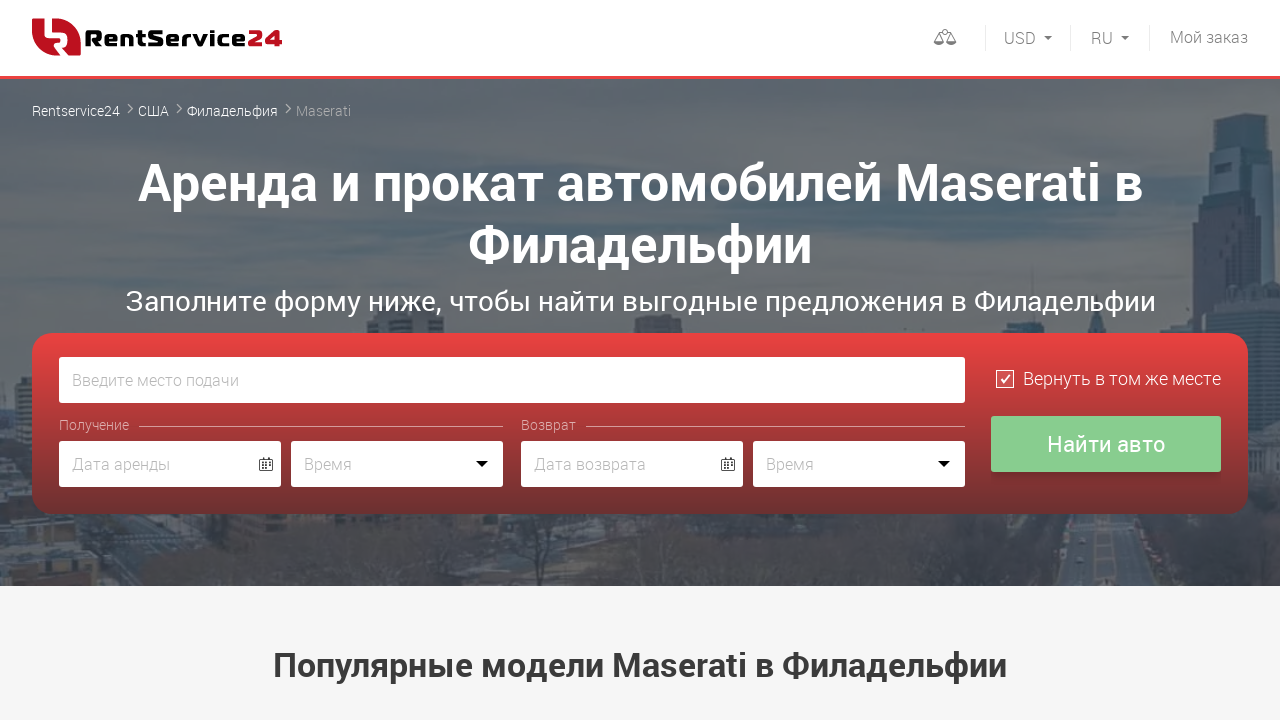

--- FILE ---
content_type: text/html; charset=UTF-8
request_url: https://rentservice24.com/usa/philadelphia/maserati
body_size: 9495
content:
<!DOCTYPE html>
<html lang="ru">
<head>

<meta http-equiv="content-type" content="text/html; charset=utf-8">
<meta name="viewport" content="initial-scale=1.0, width=device-width">
<meta name="format-detection" content="telephone=no">
<title>Прокат автомобилей Maserati в Филадельфии — Аренда машин с RentService24</title>
<meta name="description" content="Аренда и прокат автомобилей Maserati в Филадельфии ✔ Международный сервис автопроката RentService24 ✔ Лучший выбор машин от лучших прокатных компаний">
<meta name="keywords" content="">
<link rel="canonical" href="https://rentservice24.com/usa/philadelphia/maserati">

<link rel="alternate" hreflang="ru" href="https://rentservice24.com/usa/philadelphia/maserati">
<link rel="alternate" hreflang="en" href="https://rentservice24.com/en/usa/philadelphia/maserati">
<link rel="alternate" hreflang="uk" href="https://rentservice24.com/ua/usa/philadelphia/maserati">

<link rel="icon" href="https://rentservice24.com/images/favicon.png" type="image/png">
<link rel="shortcut icon" href="https://rentservice24.com/images/favicon.png" type="image/png">

<link rel="stylesheet" type="text/css" href="https://rentservice24.com/css/style.min.css?1696246219" id="styles">
<meta property="og:title" content="Прокат автомобилей Maserati в Филадельфии — Аренда машин с RentService24" />
<meta property="og:description" content="Аренда и прокат автомобилей Maserati в Филадельфии ✔ Международный сервис автопроката RentService24 ✔ Лучший выбор машин от лучших прокатных компаний" />
<meta property="og:url" content="https://rentservice24.com/usa/philadelphia/maserati" />
<meta property="og:type" content="website"/>
<meta property="og:image" content="https://rentservice24.com/images/logo-big-min.jpg" />

<link rel="preload" href="https://rentservice24.com/css/fonts/icomoon/fonts/icomoon.ttf?3xvkqt" as="font" type="font/ttf" crossorigin>
<link rel="preload" href="https://rentservice24.com/css/fonts/roboto/light.woff2" as="font" type="font/woff2" crossorigin>
<link rel="preload" href="https://rentservice24.com/css/fonts/roboto/bold.woff2" as="font" type="font/woff2" crossorigin>
<link rel="preload" href="https://rentservice24.com/css/fonts/roboto/regular.woff2" as="font" type="font/woff2" crossorigin>

<link rel="dns-prefetch" href="https://a.plerdy.com/" />
<link rel="dns-prefetch" href="https://widgets.binotel.com/" />

<!-- Google Tag Manager -->
<script>(function(w,d,s,l,i){w[l]=w[l]||[];w[l].push({'gtm.start':
new Date().getTime(),event:'gtm.js'});var f=d.getElementsByTagName(s)[0],
j=d.createElement(s),dl=l!='dataLayer'?'&l='+l:'';j.async=true;j.src=
'https://www.googletagmanager.com/gtm.js?id='+i+dl;f.parentNode.insertBefore(j,f);
})(window,document,'script','dataLayer','GTM-W2ZQHJR');</script>
<!-- End Google Tag Manager -->

<!-- BEGIN BINOTEL CHAT CODE -->
<script type="text/javascript">
(function(d, w, s) {
    var widgetHash = '2IDMtjd35KCUrH0WOduF', bch = d.createElement(s); bch.type = 'text/javascript'; bch.async = true;
    bch.src = '//widgets.binotel.com/chat/widgets/' + widgetHash + '.js';
    var sn = d.getElementsByTagName(s)[0]; sn.parentNode.insertBefore(bch, sn);
})(document, window, 'script');
</script>
<!-- END BINOTEL CHAT CODE -->

<!-- BEGIN PLERDY CODE -->
<script>
    var _protocol = (("https:" == document.location.protocol) ? " https://" : " http://");
    var _site_hash_code = "91f7fbe9470078ba966e0ead082f1c5b";
    var _suid = 13488;
    </script>
<script defer src="https://a.plerdy.com/public/js/click/main.js"></script>
<!-- END PLERDY CODE -->

<meta name="yandex-verification" content="a60499ea505f0296" />

<!-- Google tag (gtag.js) -->
<script async src="https://www.googletagmanager.com/gtag/js?id=G-3LJZGP5PJ9"></script>
<script>
  window.dataLayer = window.dataLayer || [];
  function gtag(){dataLayer.push(arguments);}
  gtag('js', new Date());
  gtag('config', 'G-3LJZGP5PJ9');
</script>
<!-- Google tag (gtag.js) -->
            
<script type="application/ld+json">
    {
        "@context" : "http://schema.org",
        "@type" : "AutoRental",
        "name":"RentService24",
        "url":"https://rentservice24.com/",
        "image":"https://rentservice24.com/images/logo-big-min.jpg",
        "email":"info@rentservice24.com",
        "telephone":"380678418990"
    }
</script>

<link rel="dns-prefetch" href="https://www.googletagmanager.com/"/>
<link rel="dns-prefetch" href="https://www.google-analytics.com/"/>
<link rel="dns-prefetch" href="https://fonts.googleapis.com/"/>
<link rel="dns-prefetch" href="https://fonts.gstatic.com/"/>

</head>
<body >
<!-- Google Tag Manager (noscript) -->
<noscript><iframe src="https://www.googletagmanager.com/ns.html?id=GTM-W2ZQHJR"
height="0" width="0" style="display:none;visibility:hidden"></iframe></noscript>
<!-- End Google Tag Manager (noscript) -->
<div id="wrap">

<div id="drop-down" class="drop-down">
    <div class="drop-down__body">
        <div class="mob-languages">
            <span>RU</span>
            <a href="https://rentservice24.com/en/usa/philadelphia/maserati">EN</a>
            <a href="https://rentservice24.com/ua/usa/philadelphia/maserati">UA</a>
        </div>
        <div class="mob-currency j-curr_container">
                    <a href="#" data-c="EUR">EUR</a>
                        <a href="#" data-c="UAH">UAH</a>
                                        <span>USD</span>
    
        </div>
        <div class="mob-menu-nav">
            <ul class="mb10"><li><a href="https://rentservice24.com/help" >Помощь</a></li><li><a href="https://rentservice24.com/rent-terms" >Условия аренды</a></li><li><a href="https://rentservice24.com/privacy-policy" >Политика конфиденциальности</a></li><li><a href="https://rentservice24.com/contact-with-us" >Связаться с нами</a></li></ul>
            <ul>
                <li><a href="https://rentservice24.com/account/login" class="partner">Вход для партнеров</a></li>
                                    <li><a href="https://promo.rentservice24.com/">Стать партнером</a></li>
                            </ul>
        </div>
    </div>
</div>
<header class="wrp-header">
    <div class="wrp-grid">
        <button id="menu-open" type="button" class="btn-open-menu icon-hamburger"></button>
        <a href="https://rentservice24.com" title="rentservice24" class="logo">
            <img src="https://rentservice24.com/images/rs24-logo.svg" width="250" height="48" alt="">
        </a>
        <!-- <div class="header-lang">
            <a href="#">EN</a>
            <span>RU</span>
        </div> -->
        <a href="https://rentservice24.com/myorder" class="btn-red"><span>Мой</span> заказ</a>
        <div class="header-currency lang">
            <div class="header-currency__dropdown">
                <a href="https://rentservice24.com/en/usa/philadelphia/maserati">EN</a>
                <a href="https://rentservice24.com/ua/usa/philadelphia/maserati">UA</a>
            </div>
            <div class="header-currency__selected">RU</div>
        </div>
        <div class="header-currency">
            <div class="header-currency__dropdown j-curr_container">
                        <a href="#" data-c="EUR">EUR</a>
                            <a href="#" data-c="UAH">UAH</a>
        
            </div>
            <div class="header-currency__selected">USD</div>
        </div>
        <div class="fr header-comparison disabled" id="compare_container"><!-- Для неактивного состояния добавлять класс disebled -->
            <div class="header-comparison__dropdown">
                <ul id="compare_container_items">
                    </ul>
                <div class="form-btn-conteiner" id="compare_container_buttons" style="display:none;">
                    <a href="https://rentservice24.com/compare" class="btn-blue small fl">Сравнить</a>
                    <a href="#" class="btn small fr j-compare-clear">Удалить всё <i class="icon-cross"></i></a>
                </div>
                <p class="warning text-red fs14 tc j-compare-warning">
                        Добавьте автомобили для сравнения!
                    </p>
            </div>
            <div class="header-comparison__selected">
                <a ><i class="icon-comparison" id="compare_container_qnt">
                </i></a>
            </div>
        </div>
        <div class="header-phones">

        </div>
    </div>
</header>

    <div class="wrp-main">
            <section class="fastorder-slider-holder fastorder-slider-holder_kiev" style="background-size:cover;" data-bg="https://rentservice24.com/content/rent/regions/169/car-rental-rentservice24-philadelphia-main-1920x440-b18d.jpg" data-bg-webp="https://rentservice24.com/content/rent/regions/169/car-rental-rentservice24-philadelphia-main-1920x440-b18d.jpg.webp">
    <div class="wrp-grid">
        <ol class="breadcrumbs">
            <li>
              <a href="https://rentservice24.com">Rentservice24</a>
            </li>
            <li>
              <a href="https://rentservice24.com/usa">США</a>
            </li>
            <li>
              <a href="https://rentservice24.com/usa/philadelphia">Филадельфия</a>
            </li>
            <li>
              <span>Maserati</span>
            </li>
        </ol>
<script type="application/ld+json">
{
	"@context": "http://schema.org",
	"@type": "BreadcrumbList",
	"itemListElement":
	[
		{
            "@type": "ListItem",
            "position": 1,
            "item":
            {
                "@id": "https://rentservice24.com",
                "name": "Rentservice24"
            }
		},
		{
            "@type": "ListItem",
            "position": 2,
            "item":
            {
                "@id": "https://rentservice24.com/usa",
                "name": "&#9193; США"
            }
		},
		{
            "@type": "ListItem",
            "position": 3,
            "item":
            {
                "@id": "https://rentservice24.com/usa/philadelphia",
                "name": "&#9193; Филадельфия"
            }
		},
		{
            "@type": "ListItem",
            "position": 4,
            "item":
            {
                "@id": "https://rentservice24.com/usa/philadelphia/maserati",
                "name": "&#9193; Maserati"
            }
		}
	]
}
</script>
        <h1 class="main-h1">Аренда и прокат автомобилей Maserati в Филадельфии</h1>
        <div class="main-h2">Заполните форму ниже, чтобы найти выгодные предложения в Филадельфии</div>
        <div class="block-fastorder">
            <form id="onMainRentalOptions">
                <label class="pseudo-select-conteiner">
                    <span class="report error" id="placeFromError"></span>
                    <input type="text" class="mb10 j-search-from j-search-mob" id="placeFrom" name="placeFrom"  placeholder="Введите место подачи" accesskey="y">
                    <span class="pseudo-select"></span>
                </label>
                <label class="pseudo-select-conteiner">
                    <span class="report error" id="placeFromAddressError"></span>
                    <input type="text" class="mb10 j-placeFromAddress" style="display:none;" name="placeFromAddress" placeholder="Введите адрес подачи">
                </label>
                <label class="pseudo-select-conteiner">
                    <span class="report error" id="placeToError"></span>
                    <input type="text" class="mb10 j-search-to j-search-mob" id="placeTo" name="placeTo" style="display: none;" placeholder="Введите место возврата">
                    <span class="pseudo-select"></span>
                </label>
                <div class="same-place">
                    <label>
                        <input type="checkbox" checked class="input-check j-toggle-form" name="placeToSame" id="placeToSame">
                        <i class="checkbox"></i>
                        <span>Вернуть в том же месте</span>
                    </label>
                </div>
                <div class="receipt clearfix">
                    <p class="mb5 title-fastorder">Получение</p>
                    <label class="input-holder input-date-holder">
                        <span class="report error" id="dateFromError"></span>
                        <input type="text" placeholder="Дата аренды" class="j-datepicker-from" name="dateFrom"  readonly>
                        <i class="icon-calendar"></i>
                    </label>
                    <div class="select-time-holder">
                        <span class="report error" id="timeFromError"></span>
                        <input type="text" placeholder="Время" class="j-timepicker-from select-time" name="timeFrom" readonly >
                    </div>
                </div>
                <div class="return clearfix">
                    <p class="mb5 title-fastorder">Возврат</p>
                    <label class="input-holder input-date-holder mb-sm-25">
                        <span class="report error" id="dateToError"></span>
                        <input type="text" placeholder="Дата возврата" class="j-datepicker-to" name="dateTo" readonly>
                        <i class="icon-calendar"></i>
                    </label>
                    <div class="select-time-holder mb-sm-25">
                        <span class="report error" id="timeToError"></span>
                        <input type="text" placeholder="Время" class="j-timepicker-to select-time" name="timeTo" readonly>
                    </div>
                </div>
                <div class="form-btn">
                    <input type="submit" value="Найти авто" class="btn-blue btn-sm-full">
                </div>
            </form>
        </div>
    </div>
</section>
<div class="popular-auto-classes-container">
    <div class="wrp-grid j-models">
        <p class="h1 tc">Популярные модели Maserati в Филадельфии</p>
        <ul class="popular-auto-classes-region j-models-list">
                <li>
                <div class="popular-auto-classes-region__item">
                    <div class="popular-auto-classes-region__thumb">
                                    <picture>
                        <source srcset="https://rentservice24.com/content/rent/models/304/maserati-mc20-rs24-main-212x130-2d1f.jpg.webp" type="image/webp">
                        <source srcset="https://rentservice24.com/content/rent/models/304/maserati-mc20-rs24-main-212x130-2d1f.jpg" type="image/jpeg">
                        <img src="https://rentservice24.com/content/rent/models/304/maserati-mc20-rs24-main-212x130-2d1f.jpg" alt="MC 20" width="212" height="130">
                    </picture>
                                    </div>
                    <div class="popular-auto-classes-region__head"><span>Maserati MC 20 2024</span></div>
                    <div class="popular-auto-classes-region__price"><span><b>от 1050 USD</b></span></div>
                </div>
            </li>
    
        </ul>
        </div>
</div>
<div class="top-car-brands-container">
    <div class="wrp-grid j-tms">
        <p class="h1 tc">Другие марки авто в Филадельфии</p>
        <ul class="top-car-brands j-tms-list">
                <li>
                <a href="https://rentservice24.com/usa/philadelphia/volkswagen">
                                <picture>
                        <source srcset="https://rentservice24.com/content/rent/tms/4/Volkswagen_logo-middle-85x87-2276.png.webp" type="image/webp">
                        <source srcset="https://rentservice24.com/content/rent/tms/4/Volkswagen_logo-middle-85x87-2276.png" type="image/jpeg">
                        <img src="https://rentservice24.com/content/rent/tms/4/Volkswagen_logo-middle-85x87-2276.png" alt="Volkswagen" width="85" height="87">
                    </picture>
                            </a>
            </li>
                <li>
                <a href="https://rentservice24.com/usa/philadelphia/kia">
                                <picture>
                        <source srcset="https://rentservice24.com/content/rent/tms/2/kia-motors-middle-180x87-3a7b.png.webp" type="image/webp">
                        <source srcset="https://rentservice24.com/content/rent/tms/2/kia-motors-middle-180x87-3a7b.png" type="image/jpeg">
                        <img src="https://rentservice24.com/content/rent/tms/2/kia-motors-middle-180x87-3a7b.png" alt="KIA" width="180" height="87">
                    </picture>
                            </a>
            </li>
                <li>
                <a href="https://rentservice24.com/usa/philadelphia/hyundai">
                                <picture>
                        <source srcset="https://rentservice24.com/content/rent/tms/7/Hyundai-middle-180x115-9d74.png.webp" type="image/webp">
                        <source srcset="https://rentservice24.com/content/rent/tms/7/Hyundai-middle-180x115-9d74.png" type="image/jpeg">
                        <img src="https://rentservice24.com/content/rent/tms/7/Hyundai-middle-180x115-9d74.png" alt="Hyundai" width="180" height="115">
                    </picture>
                            </a>
            </li>
                <li>
                <a href="https://rentservice24.com/usa/philadelphia/toyota">
                                <picture>
                        <source srcset="https://rentservice24.com/content/rent/tms/10/-middle-180x148-7501.png.webp" type="image/webp">
                        <source srcset="https://rentservice24.com/content/rent/tms/10/-middle-180x148-7501.png" type="image/jpeg">
                        <img src="https://rentservice24.com/content/rent/tms/10/-middle-180x148-7501.png" alt="Toyota" width="180" height="148">
                    </picture>
                            </a>
            </li>
                <li>
                <a href="https://rentservice24.com/usa/philadelphia/skoda">
                                <picture>
                        <source srcset="https://rentservice24.com/content/rent/tms/1/skoda-logo-middle-180x179-32d9.png.webp" type="image/webp">
                        <source srcset="https://rentservice24.com/content/rent/tms/1/skoda-logo-middle-180x179-32d9.png" type="image/jpeg">
                        <img src="https://rentservice24.com/content/rent/tms/1/skoda-logo-middle-180x179-32d9.png" alt="Skoda" width="180" height="179">
                    </picture>
                            </a>
            </li>
                <li>
                <a href="https://rentservice24.com/usa/philadelphia/suzuki">
                                <picture>
                        <source srcset="https://rentservice24.com/content/rent/tms/19/Suzuki_logo-middle-180x120-3272.png.webp" type="image/webp">
                        <source srcset="https://rentservice24.com/content/rent/tms/19/Suzuki_logo-middle-180x120-3272.png" type="image/jpeg">
                        <img src="https://rentservice24.com/content/rent/tms/19/Suzuki_logo-middle-180x120-3272.png" alt="Suzuki" width="180" height="120">
                    </picture>
                            </a>
            </li>
                <li>
                <a href="https://rentservice24.com/usa/philadelphia/ferrari">
                                <picture>
                        <source srcset="https://rentservice24.com/content/rent/tms/40/ferrari-logo-rentservice24-middle-180x194-2f6c.png.webp" type="image/webp">
                        <source srcset="https://rentservice24.com/content/rent/tms/40/ferrari-logo-rentservice24-middle-180x194-2f6c.png" type="image/jpeg">
                        <img src="https://rentservice24.com/content/rent/tms/40/ferrari-logo-rentservice24-middle-180x194-2f6c.png" alt="Ferrari" width="180" height="194">
                    </picture>
                            </a>
            </li>
                <li>
                <a href="https://rentservice24.com/usa/philadelphia/chevrolet">
                                <picture>
                        <source srcset="https://rentservice24.com/content/rent/tms/6/1200px-Chevrolet_new_logo-middle-180x101-7a0d.png.webp" type="image/webp">
                        <source srcset="https://rentservice24.com/content/rent/tms/6/1200px-Chevrolet_new_logo-middle-180x101-7a0d.png" type="image/jpeg">
                        <img src="https://rentservice24.com/content/rent/tms/6/1200px-Chevrolet_new_logo-middle-180x101-7a0d.png" alt="Chevrolet" width="180" height="101">
                    </picture>
                            </a>
            </li>
                <li>
                <a href="https://rentservice24.com/usa/philadelphia/porsche">
                                <picture>
                        <source srcset="https://rentservice24.com/content/rent/tms/24/porsche-middle-180x227-37ef.png.webp" type="image/webp">
                        <source srcset="https://rentservice24.com/content/rent/tms/24/porsche-middle-180x227-37ef.png" type="image/jpeg">
                        <img src="https://rentservice24.com/content/rent/tms/24/porsche-middle-180x227-37ef.png" alt="Porsche" width="180" height="227">
                    </picture>
                            </a>
            </li>
                <li>
                <a href="https://rentservice24.com/usa/philadelphia/mercedes">
                                <picture>
                        <source srcset="https://rentservice24.com/content/rent/tms/18/Mercedes_benz-middle-180x122-df9f.png.webp" type="image/webp">
                        <source srcset="https://rentservice24.com/content/rent/tms/18/Mercedes_benz-middle-180x122-df9f.png" type="image/jpeg">
                        <img src="https://rentservice24.com/content/rent/tms/18/Mercedes_benz-middle-180x122-df9f.png" alt="Mercedes" width="180" height="122">
                    </picture>
                            </a>
            </li>
                <li>
                <a href="https://rentservice24.com/usa/philadelphia/honda">
                                <picture>
                        <source srcset="https://rentservice24.com/content/rent/tms/13/-middle-180x132-60fb.png.webp" type="image/webp">
                        <source srcset="https://rentservice24.com/content/rent/tms/13/-middle-180x132-60fb.png" type="image/jpeg">
                        <img src="https://rentservice24.com/content/rent/tms/13/-middle-180x132-60fb.png" alt="Honda" width="180" height="132">
                    </picture>
                            </a>
            </li>
                <li>
                <a href="https://rentservice24.com/usa/philadelphia/lexus">
                                <picture>
                        <source srcset="https://rentservice24.com/content/rent/tms/22/lexus-logo-png-5000-middle-180x139-6319.png.webp" type="image/webp">
                        <source srcset="https://rentservice24.com/content/rent/tms/22/lexus-logo-png-5000-middle-180x139-6319.png" type="image/jpeg">
                        <img src="https://rentservice24.com/content/rent/tms/22/lexus-logo-png-5000-middle-180x139-6319.png" alt="Lexus" width="180" height="139">
                    </picture>
                            </a>
            </li>
                <li>
                <a href="https://rentservice24.com/usa/philadelphia/mazda">
                                <picture>
                        <source srcset="https://rentservice24.com/content/rent/tms/16/mazda-middle-180x192-0696.png.webp" type="image/webp">
                        <source srcset="https://rentservice24.com/content/rent/tms/16/mazda-middle-180x192-0696.png" type="image/jpeg">
                        <img src="https://rentservice24.com/content/rent/tms/16/mazda-middle-180x192-0696.png" alt="Mazda" width="180" height="192">
                    </picture>
                            </a>
            </li>
                <li>
                <a href="https://rentservice24.com/usa/philadelphia/ford">
                                <picture>
                        <source srcset="https://rentservice24.com/content/rent/tms/12/ford-logo-middle-180x108-b34c.png.webp" type="image/webp">
                        <source srcset="https://rentservice24.com/content/rent/tms/12/ford-logo-middle-180x108-b34c.png" type="image/jpeg">
                        <img src="https://rentservice24.com/content/rent/tms/12/ford-logo-middle-180x108-b34c.png" alt="Ford" width="180" height="108">
                    </picture>
                            </a>
            </li>
                <li>
                <a href="https://rentservice24.com/usa/philadelphia/tesla">
                                <picture>
                        <source srcset="https://rentservice24.com/content/rent/tms/34/-middle-180x213-c26b.png.webp" type="image/webp">
                        <source srcset="https://rentservice24.com/content/rent/tms/34/-middle-180x213-c26b.png" type="image/jpeg">
                        <img src="https://rentservice24.com/content/rent/tms/34/-middle-180x213-c26b.png" alt="Tesla" width="180" height="213">
                    </picture>
                            </a>
            </li>
                <li>
                <a href="https://rentservice24.com/usa/philadelphia/bmw">
                                <picture>
                        <source srcset="https://rentservice24.com/content/rent/tms/3/1200px-BMW-middle-180x180-009d.png.webp" type="image/webp">
                        <source srcset="https://rentservice24.com/content/rent/tms/3/1200px-BMW-middle-180x180-009d.png" type="image/jpeg">
                        <img src="https://rentservice24.com/content/rent/tms/3/1200px-BMW-middle-180x180-009d.png" alt="BMW" width="180" height="180">
                    </picture>
                            </a>
            </li>
                <li>
                <a href="https://rentservice24.com/usa/philadelphia/land-rover">
                                <picture>
                        <source srcset="https://rentservice24.com/content/rent/tms/27/logo-land-rover-middle-180x94-2667.png.webp" type="image/webp">
                        <source srcset="https://rentservice24.com/content/rent/tms/27/logo-land-rover-middle-180x94-2667.png" type="image/jpeg">
                        <img src="https://rentservice24.com/content/rent/tms/27/logo-land-rover-middle-180x94-2667.png" alt="Land Rover" width="180" height="94">
                    </picture>
                            </a>
            </li>
    
        </ul>
            <div class="top-car-brands__show-more"><a class="j-tms-open"><span>Показать все 17 марок</span><i class="icon-arrow_downward"></i></a></div>
        </div>
</div>
<div class="block-social mt5">
    <div class="wrp-grid">
        <div class="share42init"></div>
    </div>
    <script src="https://rentservice24.com/js/share42/share42.js"></script>
</div>

    
    <div class="popular-questions">
        <div class="wrp-grid">
            <p class="h1 tc">Часто задаваемые вопросы</p>
            <ul class="popular-questions-list">
                                <li class="pop-questions-conteiner">
                    <div class="pop-questions-box">
                        <a href="#" class="popular-questions-item j-faq-aside"><i class="icon-arrow"></i>Все ли сборы включены в стоимость аренды?</a>
                        <div class="filter-dropdown document-page">
                            <p>Как правило, все основные сборы включены в стоимость аренды и неожиданностей быть не должно.</p>

<p>Могут случиться дополнительные оплаты за выдачу или возврат машины в нерабочее время.</p>

<p>Также дополнительно может&nbsp;оплачиваться такие улуги как: подача&nbsp;авто по вашему адресу или в аэропорт, безлимитный пробег. Однако все это прописано в условиях прокатной компани.</p>

<p>Для отсутствия неожиданностей внимательно изучайте условия аренды, выбранной компании, до момента оформления заказа.</p>
                        </div>
                    </div>
                </li>
                                <li class="pop-questions-conteiner">
                    <div class="pop-questions-box">
                        <a href="#" class="popular-questions-item j-faq-aside"><i class="icon-arrow"></i>Начиная с какого возраста можно взять автомобиль в аренду?</a>
                        <div class="filter-dropdown document-page">
                            <p>Как правило автомобиль&nbsp;предоставляется в аренду водителю, которому исполнился 21 год и он имеет стаж вождения более 2х лет.</p>

<p>Это связано с ответственностью и страховыми рисками.</p>

<p>Но у некоторых прокатных компаний есть индивидуальные подходы к возрасту водителя и опыту вождения. Выдача автомобиля&nbsp;водителю моложе 21 года, как правило, происходит за дополнительную плату.<br />
Наличие такой возможности уточняйте в&nbsp;условиях прокатной компании.</p>
                        </div>
                    </div>
                </li>
                                <li class="pop-questions-conteiner">
                    <div class="pop-questions-box">
                        <a href="#" class="popular-questions-item j-faq-aside"><i class="icon-arrow"></i>Могу ли я арендовать автомобиль для кого-то еще?</a>
                        <div class="filter-dropdown document-page">
                            <p>Да. Для этого необходимо предоставить обязательные данные и документы по человеку, который будет управлять автомобилем. Также он должен соответствовать основным требованиям прокатной компании.</p>
                        </div>
                    </div>
                </li>
                                <li class="pop-questions-conteiner">
                    <div class="pop-questions-box">
                        <a href="#" class="popular-questions-item j-faq-aside"><i class="icon-arrow"></i>Как найти самое бюджетное предложение по аренде автомобиля</a>
                        <div class="filter-dropdown document-page">
                            <p>Наш ресурс специально предназначен для поиска максимально выгодных предложений среди множества прокатных компаний.</p>

<p>Для того, чтобы найти предложения с самыми низкими ценами - воспользуйтесь фильтром, установив его в положение &quot;Сначала дешевые&quot;</p>
                        </div>
                    </div>
                </li>
                                <li class="pop-questions-conteiner">
                    <div class="pop-questions-box">
                        <a href="#" class="popular-questions-item j-faq-aside"><i class="icon-arrow"></i>На что необходимо обратить внимание при выборе автомобиля</a>
                        <div class="filter-dropdown document-page">
                            <p>При выборе автомобиля рекомендуем обратить особое внимание на такие&nbsp;моменты:<br />
<br />
- размер салона и багажника - если у вас много пассажиров;<br />
- расход и тип топлива;<br />
- автоматическая или механическая коробка передач;<br />
- суточный лимит по пробегу;<br />
<strong>- сумма залога и возможность аренды без залога.</strong>&nbsp;</p>
                        </div>
                    </div>
                </li>
                                <li class="pop-questions-conteiner">
                    <div class="pop-questions-box">
                        <a href="#" class="popular-questions-item j-faq-aside"><i class="icon-arrow"></i>Какие документы необходимо иметь для получения автомобиля</a>
                        <div class="filter-dropdown document-page">
                            <p>При получении автомобиля необходимо иметь водительское удостоверение и паспорт (может понадобиться для большинства местных компаний)</p>

<p><strong>Важно!</strong> Убедитесь в действительности вашего водительского удостоверения, а именно не нуждаетесь ли вы в водительском удостоверении международного образца.</p>
                        </div>
                    </div>
                </li>
                
            </ul>
            <p class="tc fs16">Остались вопросы? Ознакомьтесь с разделом <a href="https://rentservice24.com/help" class="text-blue">Помощь</a>
            </p>
        </div>
    </div>

    <script type="application/ld+json">
        {
            "@context": "https://schema.org",
            "@type": "FAQPage",
            "mainEntity": [
                                {
                    "@type": "Question",
                    "name": "Все ли сборы включены в стоимость аренды?",
                    "acceptedAnswer": {
                        "@type": "Answer",
                        "text": "Как правило, все основные сборы включены в стоимость аренды и неожиданностей быть не должно.

Могут случиться дополнительные оплаты за выдачу или возврат машины в нерабочее время.

Также дополнительно может&nbsp;оплачиваться такие улуги как: подача&nbsp;авто по вашему адресу или в аэропорт, безлимитный пробег. Однако все это прописано в условиях прокатной компани.

Для отсутствия неожиданностей внимательно изучайте условия аренды, выбранной компании, до момента оформления заказа."
                    }
                },                                {
                    "@type": "Question",
                    "name": "Начиная с какого возраста можно взять автомобиль в аренду?",
                    "acceptedAnswer": {
                        "@type": "Answer",
                        "text": "Как правило автомобиль&nbsp;предоставляется в аренду водителю, которому исполнился 21 год и он имеет стаж вождения более 2х лет.

Это связано с ответственностью и страховыми рисками.

Но у некоторых прокатных компаний есть индивидуальные подходы к возрасту водителя и опыту вождения. Выдача автомобиля&nbsp;водителю моложе 21 года, как правило, происходит за дополнительную плату.
Наличие такой возможности уточняйте в&nbsp;условиях прокатной компании."
                    }
                },                                {
                    "@type": "Question",
                    "name": "Могу ли я арендовать автомобиль для кого-то еще?",
                    "acceptedAnswer": {
                        "@type": "Answer",
                        "text": "Да. Для этого необходимо предоставить обязательные данные и документы по человеку, который будет управлять автомобилем. Также он должен соответствовать основным требованиям прокатной компании."
                    }
                },                                {
                    "@type": "Question",
                    "name": "Как найти самое бюджетное предложение по аренде автомобиля",
                    "acceptedAnswer": {
                        "@type": "Answer",
                        "text": "Наш ресурс специально предназначен для поиска максимально выгодных предложений среди множества прокатных компаний.

Для того, чтобы найти предложения с самыми низкими ценами - воспользуйтесь фильтром, установив его в положение &quot;Сначала дешевые&quot;"
                    }
                },                                {
                    "@type": "Question",
                    "name": "На что необходимо обратить внимание при выборе автомобиля",
                    "acceptedAnswer": {
                        "@type": "Answer",
                        "text": "При выборе автомобиля рекомендуем обратить особое внимание на такие&nbsp;моменты:

- размер салона и багажника - если у вас много пассажиров;
- расход и тип топлива;
- автоматическая или механическая коробка передач;
- суточный лимит по пробегу;
- сумма залога и возможность аренды без залога.&nbsp;"
                    }
                },                                {
                    "@type": "Question",
                    "name": "Какие документы необходимо иметь для получения автомобиля",
                    "acceptedAnswer": {
                        "@type": "Answer",
                        "text": "При получении автомобиля необходимо иметь водительское удостоверение и паспорт (может понадобиться для большинства местных компаний)

Важно! Убедитесь в действительности вашего водительского удостоверения, а именно не нуждаетесь ли вы в водительском удостоверении международного образца."
                    }
                }                
            ]
        }
    </script>


    </div>

</div>

<footer class="wrp-footer">
    <div class="foot-top">
        <div class="wrp-grid">
                    <ul>
                <li>Клиенты ценят наш сервис!</li>
                <li>
                    <span class="scale">4.8</span>
                    <div class="quality-score-rating-container">
                        <div class="quality-score-rating icon-star-0" style="">
                            <span class="icon-star" style="width: 179.2362991333px"></span>
                        </div>
                        <div class="quality-score-rating icon-star-0" style="display:none;">
                            <span class="icon-star" style="width: 127.05540882111px"></span>
                        </div>
                        <a href="https://rentservice24.com/reviews" class="number-reviews">На основе <span>11 отзывов</span></a>
                    </div>
                </li>
            </ul>


                </div>
    </div>
    <div class="foot-main">
        <div class="wrp-grid">
            <div class="wrp-colgroup">
                <div class="grd5-col2">
                    <ul class="mb10">
                        <li><b>Информация и помощь</b></li>
                    </ul>
                    <ul class="foot-nav"><li><a href="https://rentservice24.com/help" >Помощь</a></li><li><a href="https://rentservice24.com/rent-terms" >Условия аренды</a></li><li><a href="https://rentservice24.com/privacy-policy" >Политика конфиденциальности</a></li><li><a href="https://rentservice24.com/contact-with-us" >Связаться с нами</a></li></ul>
                </div>
                            <ul class="grd5-col1">
                        <li class="mb10"><b>ТОП 5 стран</b></li>
                                    <li >
                                            <a href="https://rentservice24.com/ukraine">Аренда авто в Украине</a>
                                        </li>
                                    <li >
                                            <a href="https://rentservice24.com/poland">Аренда авто в Польше</a>
                                        </li>
                                    <li >
                                            <a href="https://rentservice24.com/austria">Аренда авто в Австрии</a>
                                        </li>
                                    <li >
                                            <a href="https://rentservice24.com/germany">Аренда авто в Германии</a>
                                        </li>
                                    <li class="active">
                                            <span>Аренда авто в США</span>
                                        </li>
            
                        <li >
                                        <a class="text-blue" href="https://rentservice24.com/all-countries">Все страны</a>
                                    </li>
                    </ul>
                                    <ul class="grd5-col1">
                        <li class="mb10"><b>ТОП 5 городов в США</b></li>
                                    <li >
                                            <a href="https://rentservice24.com/usa/san-jose">Аренда авто в Сан-Хосе</a>
                                        </li>
                                    <li >
                                            <a href="https://rentservice24.com/usa/san-diego">Аренда авто в Сан-Диего</a>
                                        </li>
                                    <li >
                                            <a href="https://rentservice24.com/usa/los-angeles">Аренда авто в Лос-Анджелесе</a>
                                        </li>
                                    <li >
                                            <a href="https://rentservice24.com/usa/san-francisco">Аренда авто в Сан-Франциско</a>
                                        </li>
                                    <li >
                                            <a href="https://rentservice24.com/usa/new-york">Аренда авто в Нью-Йорке</a>
                                        </li>
            
                        <li >
                                        <a class="text-blue" href="https://rentservice24.com/usa/all-cities">Все города</a>
                                    </li>
                    </ul>
                    <ul class="grd5-col1">
                        <li class="mb10"><b>ТОП 5 аэропортов в США</b></li>
                                    <li >
                                            <a href="https://rentservice24.com/usa/airport-jfk">Нью-Йорк Кеннеди JFK</a>
                                        </li>
                                    <li >
                                            <a href="https://rentservice24.com/usa/airport-ont">Лос-Анджелес Онтарио ONT</a>
                                        </li>
                                    <li >
                                            <a href="https://rentservice24.com/usa/airport-san">Сан-Диего SAN</a>
                                        </li>
                                    <li >
                                            <a href="https://rentservice24.com/usa/airport-sfo">Сан-Франциско SFO</a>
                                        </li>
                                    <li >
                                            <a href="https://rentservice24.com/usa/airport-lax">Лос-Анджелес Главный LAX</a>
                                        </li>
            
                        <li >
                                        <a class="text-blue" href="https://rentservice24.com/usa/all-airports">Все аэропорты</a>
                                    </li>
                    </ul>
                    <ul class="grd5-col1">
                        <li class="mb10"><b>ТОП 5 прокатных компаний в США</b></li>
                                                <li >
                                            <a href="https://rentservice24.com/usa/narscars-usa">NarsCars США</a>
                                        </li>
            
                        <li >
                                        <a class="text-blue" href="https://rentservice24.com/usa/all-companies">Все прокатные компании</a>
                                    </li>
                    </ul>
                                    <ul class="grd5-col2 tr fr foot-main__login">
                        <li><b><a href="https://rentservice24.com/account/login">Вход для партнеров</a></b></li>
                                                    <li><b><a href="https://promo.rentservice24.com/">Стать партнером</a></b></li>
                                            </ul>
                    </div>
        </div>
    </div>
    <div class="footer-bottom">
        <div class="wrp-grid">
            <div class="copyright">&copy; RentService24 2026</div>
            <div class="development">Разработка сайта
                <a href="http://wu.ua" rel="nofollow" target="_blank"> wu.ua</a>
            </div>

            <div class="social footer__social">
                <a href="https://www.instagram.com/rentservice24/" target="_blank" rel="nofollow" class="icon-instagram" title="Instagram"></a>
            </div>

        </div><!-- /wrp-grid -->
    </div>
</footer>


<div id="blackout" class="blackout">
    <div id="modal-phone" class="modal j-modal">
        <a class="modal-close j-modal-close"></a>
        <form>
            <label>
                <span>Ваш номер телефона</span>
                <input type="tel" name="phone" class="input-low focus" autofocus>
            </label>
            <p class="mb10"></p>
            <label>
                <input type="submit" class="btn-blue small full" value="Заказать обратный звонок">
            </label>
        </form>
    </div>
<!-- Добавила pop-up для страницы выбора поставщика -->
</div>

<div itemscope itemtype="https://schema.org/Organization" class="g-hide">
    <meta itemprop="name" content="RentService24" />
    <link itemprop="url" href="https://rentservice24.com/" />
    <link itemprop="logo" href="https://rentservice24.com/images/logo-big-min.jpg" />
    <meta itemprop="description" content="Аренда и прокат автомобилей" />
    <meta itemprop="email" content="info@rentservice24.com" />
    <meta itemprop="telephone" content="+38-067-841-89-90" />
        <div itemprop="aggregateRating" itemscope itemtype="https://schema.org/AggregateRating">
        <meta itemprop="ratingValue" content="4.8">
        <meta itemprop="reviewCount" content="11">
    </div>
        <link itemprop="sameAs" href="https://www.instagram.com/rentservice24/" />
    <link itemprop="sameAs" href="https://www.facebook.com/rentservice24/" />
</div>

<div id="scroll-menu" class="menu-overlay"></div>

<form class="nom" name="currency" method="POST" action="https://rentservice24.com/currency">
    <input type="hidden" name="c">
</form>


    <script type="application/ld+json">
{
  "@context": "https://schema.org/",
  "@type": "Product",
  "name": "Аренда и прокат автомобилей Maserati в Филадельфии",
  "description": "Аренда и прокат автомобилей Maserati в Филадельфии",
  "sku": "rental",
  "gtin8": "rental",
  "brand": {
    "@type": "Brand",
    "name": "rental"
  },
  "review": [
    {
      "@type": "Review",
      "reviewRating": {
        "@type": "Rating",
        "ratingValue": "4.83",
        "bestRating": "5"
      },
      "author": {
        "@type": "Person",
        "name": "Василий"
      }
    },    {
      "@type": "Review",
      "reviewRating": {
        "@type": "Rating",
        "ratingValue": "4.33",
        "bestRating": "5"
      },
      "author": {
        "@type": "Person",
        "name": "Сергей"
      }
    },    {
      "@type": "Review",
      "reviewRating": {
        "@type": "Rating",
        "ratingValue": "4.67",
        "bestRating": "5"
      },
      "author": {
        "@type": "Person",
        "name": "Марк"
      }
    },    {
      "@type": "Review",
      "reviewRating": {
        "@type": "Rating",
        "ratingValue": "4.83",
        "bestRating": "5"
      },
      "author": {
        "@type": "Person",
        "name": "Иван"
      }
    },    {
      "@type": "Review",
      "reviewRating": {
        "@type": "Rating",
        "ratingValue": "4.83",
        "bestRating": "5"
      },
      "author": {
        "@type": "Person",
        "name": "Serg"
      }
    },    {
      "@type": "Review",
      "reviewRating": {
        "@type": "Rating",
        "ratingValue": "5",
        "bestRating": "5"
      },
      "author": {
        "@type": "Person",
        "name": "Александр"
      }
    },    {
      "@type": "Review",
      "reviewRating": {
        "@type": "Rating",
        "ratingValue": "5",
        "bestRating": "5"
      },
      "author": {
        "@type": "Person",
        "name": "Кирилл"
      }
    },    {
      "@type": "Review",
      "reviewRating": {
        "@type": "Rating",
        "ratingValue": "5",
        "bestRating": "5"
      },
      "author": {
        "@type": "Person",
        "name": "Иван"
      }
    },    {
      "@type": "Review",
      "reviewRating": {
        "@type": "Rating",
        "ratingValue": "4.83",
        "bestRating": "5"
      },
      "author": {
        "@type": "Person",
        "name": "Иван"
      }
    },    {
      "@type": "Review",
      "reviewRating": {
        "@type": "Rating",
        "ratingValue": "4.83",
        "bestRating": "5"
      },
      "author": {
        "@type": "Person",
        "name": "Michael"
      }
    },    {
      "@type": "Review",
      "reviewRating": {
        "@type": "Rating",
        "ratingValue": "4.83",
        "bestRating": "5"
      },
      "author": {
        "@type": "Person",
        "name": "Петр"
      }
    }
  ],
  "aggregateRating": {
    "@type": "AggregateRating",
    "ratingValue": "4.82",
    "reviewCount": "11"
  },
  "offers": {
    "@type": "AggregateOffer",
    "lowPrice": "21.00",
    "highPrice": "1750.00",
    "offerCount": "863",
    "priceCurrency": "USD",
    "availability": "https://schema.org/InStock"
  }
}
</script>


<link rel="stylesheet" href="https://rentservice24.com/js/datepicker/jquery-ui.min.css">
<link rel="stylesheet" href="https://rentservice24.com/js/timepicker/jquery.timepicker.min.css">
<link rel="stylesheet" type="text/css" href="https://rentservice24.com/js/autocomplete/jquery.autocomplete.css">


<script src="https://rentservice24.com/js/ln/ru.js?88"></script>


<script src="https://rentservice24.com/js/aggregate/wucmf.aggregate.bbeea849.min.js"></script>


<script>
    var wucmf = new WUCMF({
        selfPath: 'https://rentservice24.com',
        mpath: 'https://rentservice24.com',
        pathImg: 'https://rentservice24.com/images/',
        pathJs: 'https://rentservice24.com/js/',
        page: 'modRent/region-tm.smarty.html',
        isMain: false,
        user: false,
        loginRedirect: '/orders',
        currency: {"name":"USD","sign":"USD","pos":"1","rate":"1","selected":true},
        sign: 'USD',
        isAroundTown: false,
        regionAlias: '',
        filterStr: '/filter=m41',
        getlocationAlias: '/philadelphia',
        comparesCars: {"quantity":0,"cars":[],"fdays":0,"mpath":"https:\/\/rentservice24.com\/compare"},
        cartCaptcha: false,
        regCaptcha: false,
        isReview: false,
        isComments: false,
        lang:'ru'
    });
</script>




<script defer src="https://static.cloudflareinsights.com/beacon.min.js/vcd15cbe7772f49c399c6a5babf22c1241717689176015" integrity="sha512-ZpsOmlRQV6y907TI0dKBHq9Md29nnaEIPlkf84rnaERnq6zvWvPUqr2ft8M1aS28oN72PdrCzSjY4U6VaAw1EQ==" data-cf-beacon='{"version":"2024.11.0","token":"8cc7852385d04643826cd49e4f4203c1","r":1,"server_timing":{"name":{"cfCacheStatus":true,"cfEdge":true,"cfExtPri":true,"cfL4":true,"cfOrigin":true,"cfSpeedBrain":true},"location_startswith":null}}' crossorigin="anonymous"></script>
</body>
</html>


--- FILE ---
content_type: text/css
request_url: https://rentservice24.com/js/autocomplete/jquery.autocomplete.css
body_size: 151
content:
.ac_results{padding:0px;background-color:white;overflow:auto;z-index:99999;}
.ac_results ul{width:100%;list-style-position:outside;list-style:none !important;list-style-image:none !important;margin:0;max-height:100% !important;}
.ac_results li{cursor:default;display:block;margin:0;border-bottom:1px solid #d1d1d1;font-size:12px;line-height:16px;overflow:hidden;color:black;}
.ac_results li.last div{padding-top:10px;padding-bottom:5px;}
.ac_results li.last div a{color:#525252;}
.ac_results li.last a{font-size:14px;}
.ac_results li > div{padding:10px;overflow:hidden;font-size:13px;}
.ac_results li:hover > div{background:#e6e6e6;cursor:pointer;}
.ac_results li > div div{width:90px;float:left;margin-right:10px;}
.ac_results li > div span{display:block;margin-bottom:5px;}
.ac_results li > div span.price-new{font:bold 16px Arial;margin-top:5px;margin-bottom:0;}
.ac_results li > div a{color:inherit;text-decoration:none;font-size:16px;}
.ac_results li > div a strong{background-color:#FFA3DA;font-weight:normal;}
.ac_loading{background:#fff url('../images/bx_loader.gif') 93% center no-repeat !important;}
.ac_odd{}
li.ac_over > div{background:#DDD;}

--- FILE ---
content_type: text/javascript
request_url: https://rentservice24.com/js/ln/ru.js?88
body_size: 2151
content:
var LANG = {
    'different_countries': 'Страна подачи и возврата должна быть одинаковой',
    'authorization_error': 'Ошибка авторизации',
    'conn_error': 'Ошибка сети, попробуйте позже',
    'unknown_error': 'Неизвестная ошибка',
    'message_sent': 'Сообщение отправлено',
    'sending_messages_does_not_work': 'Отправка сообщений временно не работает. Приносим извинения за временные неудобства',
    'sub_correct_email': 'Введите корректный адрес почты',
    'application_accepted': 'Ваша заявка успешно принята',
    'security_code_incorrect': 'Вы указали неверный защитный код',
    'enter_phone': 'Введите номер телефона',
    'request_sent': 'Ваш запрос успешно отправлен',
    'close': 'Закрыть',
    'error': 'Ошибка',
    'validation_error': 'Не все требуемые поля заполнены или ошибка при вводе данных',
    'authorisation_error': 'Ошибка авторизации',
    'password_6_characters': 'Пароль должен быть не меньше 6 символов',
    'registration_request_sent': 'Запрос на регистрацию отправлен',
    'you_logged': 'Вы уже авторизованы в системе',
    'email_exists': 'Указанный Вами e-mail адрес уже существует',
    'phone_exists': 'Указанный Вами телефон уже существует',
    'recovery_instructions_sent': 'Инструкции по восстановлению пароля отправлены на указанный e-mail',
    'account_activated': 'Учетная запись успешно активирована',
    'information_sent': 'Информация отправлена на указанный e-mail адрес',
    'changes_saved': 'Изменения сохранены',
    'you_not_authorized': 'Вы не авторизованы',
    'activation_code_sent': 'Код активации отправлен на',
    'password_changed': 'Пароль изменен',
    'old_password_not_correct': 'Старый пароль не верен',
    'enter_location': 'Введите место подачи',
    'enter_feed_address': 'Введите адрес подачи',
    'enter_return_point': 'Введите пункт возврата',
    'enter_rental_start_date': 'Введите дату начала аренды',
    'enter_return date': 'Введите дату возврата',
    'car_not_available_in_region': 'Автомобиль не доступен в этом регионе',
    'wrong_place_delivery_return': 'Вы ввели не верное место подачи либо возврата',
    'to_comparison': 'Перейти к сравнению',
    'compare': 'Сравнить',
    'impossible_compare_more_five_cars': 'Невозможно сравнить более пяти авто одновременно',
    'add_one_car_compare': 'Добавьте еще хотя бы один автомобиль для сравнения',
    'add_car_compare': 'Добавьте автомобили для сравнения',
    'error_delete_compare': 'Ошибка при удалении из сравнения',
    'error_entered_dates': 'Ошибка! Неверно введены даты подачи и возврата авто',
    'error_bail_days': 'Ошибка! Заказ без залога возможен при заказе от 3-х дней',
    'emails_not_match': 'E-mail не совпадают. Повторите ввод',
    'choose_payment': 'Выберите тип оплаты',
    'enter_date_birth': 'Введите полную дату рождения',
    'error_order_not_found': 'Ошибка! Не найден заказ с указанными параметрами',
    'order': 'Заказ',
    'order_not_found': 'Заказ не найден',
    'enter_correct_year_at_begin': 'Введите корректный год в начале периода',
    'enter_correct_year_at_end': 'Введите корректный год в конце периода',
    'enter_correct_month_at_begin': 'Введите корректный месяц в начале периода',
    'enter_correct_month_at_end': 'Введите корректный месяц в конце периода',
    'enter_correct_date_at_begin': 'Введите корректное число в начале периода',
    'enter_correct_date_at_end': 'Введите корректное число в конце периода',
    'enter_correct_date_at_begin_end': 'Введите дату конца периода равную либо больше даты начала периода',
    'awaiting_confirmation': 'Ожидает подтверждения',
    'rejected': 'Отклонен',
    'confirmed': 'Подтвержден',
    'replacement_selection': 'Подбор замены',
    'canceled': 'Отменен',
    'read': 'Прочитано',
    'offer': 'Предложить',
    'car': 'авто',
    'by_city': 'по городу',
    'file_size_10MB': 'Размер файла превышает 10 Мб',
    'your_rating': 'Поставьте оценку',
    'review': 'Спасибо за Ваш отзыв. После модерации администратором сайта он будет опубликован на этой странице.',
    'further': 'Далее',
    'hide': 'Скрыть',
    'no_bail': 'Прокат без залога',
    'bail': 'Залог',
    'insurance': 'Страховка',
    'day': 'сутки',
    'days1': 'день',
    'days2': 'дня',
    'days3': 'дней',
    'days4': 'Суток',
    'for': 'за',
    'unlimited_mileage': 'Неограниченный пробег',
    'free': 'Бесплатно',

    'hour': 'час',
    'min': 'мин',
    'sec': 'сек',
    'datepicker.regional': {
        closeText: 'Закрыть',
        prevText: 'Предыдущий',
        nextText: 'Следующий',
        currentText: 'Сегодня',
        monthNames: ['Январь','Февраль','Март','Апрель','Май','Июнь','Июль','Август','Сентябрь','Октябрь','Ноябрь','Декабрь'],
        monthNamesShort: ['Янв','Фев','Мар','Апр','Май','Июн','Июл','Авг','Сен','Окт','Ноя','Дек'],
        dayNames: ['воскресенье','понедельник','вторник','среда','четверг','пятница','суббота'],
        dayNamesShort: ['вск','пнд','втр','срд','чтв','птн','сбт'],
        dayNamesMin: ['Вс','Пн','Вт','Ср','Чт','Пт','Сб'],
    },
}
